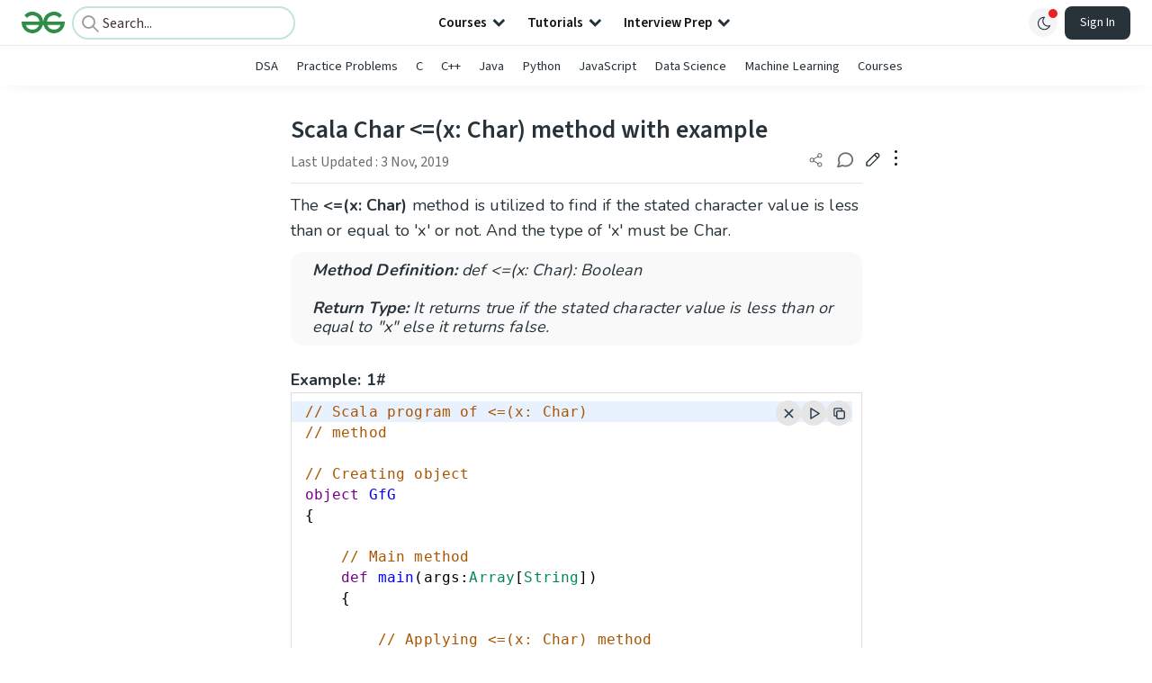

--- FILE ---
content_type: text/html; charset=utf-8
request_url: https://www.google.com/recaptcha/api2/anchor?ar=1&k=6LdMFNUZAAAAAIuRtzg0piOT-qXCbDF-iQiUi9KY&co=aHR0cHM6Ly93d3cuZ2Vla3Nmb3JnZWVrcy5vcmc6NDQz&hl=en&type=image&v=N67nZn4AqZkNcbeMu4prBgzg&theme=light&size=invisible&badge=bottomright&anchor-ms=20000&execute-ms=30000&cb=g5ve8jtoukxo
body_size: 49758
content:
<!DOCTYPE HTML><html dir="ltr" lang="en"><head><meta http-equiv="Content-Type" content="text/html; charset=UTF-8">
<meta http-equiv="X-UA-Compatible" content="IE=edge">
<title>reCAPTCHA</title>
<style type="text/css">
/* cyrillic-ext */
@font-face {
  font-family: 'Roboto';
  font-style: normal;
  font-weight: 400;
  font-stretch: 100%;
  src: url(//fonts.gstatic.com/s/roboto/v48/KFO7CnqEu92Fr1ME7kSn66aGLdTylUAMa3GUBHMdazTgWw.woff2) format('woff2');
  unicode-range: U+0460-052F, U+1C80-1C8A, U+20B4, U+2DE0-2DFF, U+A640-A69F, U+FE2E-FE2F;
}
/* cyrillic */
@font-face {
  font-family: 'Roboto';
  font-style: normal;
  font-weight: 400;
  font-stretch: 100%;
  src: url(//fonts.gstatic.com/s/roboto/v48/KFO7CnqEu92Fr1ME7kSn66aGLdTylUAMa3iUBHMdazTgWw.woff2) format('woff2');
  unicode-range: U+0301, U+0400-045F, U+0490-0491, U+04B0-04B1, U+2116;
}
/* greek-ext */
@font-face {
  font-family: 'Roboto';
  font-style: normal;
  font-weight: 400;
  font-stretch: 100%;
  src: url(//fonts.gstatic.com/s/roboto/v48/KFO7CnqEu92Fr1ME7kSn66aGLdTylUAMa3CUBHMdazTgWw.woff2) format('woff2');
  unicode-range: U+1F00-1FFF;
}
/* greek */
@font-face {
  font-family: 'Roboto';
  font-style: normal;
  font-weight: 400;
  font-stretch: 100%;
  src: url(//fonts.gstatic.com/s/roboto/v48/KFO7CnqEu92Fr1ME7kSn66aGLdTylUAMa3-UBHMdazTgWw.woff2) format('woff2');
  unicode-range: U+0370-0377, U+037A-037F, U+0384-038A, U+038C, U+038E-03A1, U+03A3-03FF;
}
/* math */
@font-face {
  font-family: 'Roboto';
  font-style: normal;
  font-weight: 400;
  font-stretch: 100%;
  src: url(//fonts.gstatic.com/s/roboto/v48/KFO7CnqEu92Fr1ME7kSn66aGLdTylUAMawCUBHMdazTgWw.woff2) format('woff2');
  unicode-range: U+0302-0303, U+0305, U+0307-0308, U+0310, U+0312, U+0315, U+031A, U+0326-0327, U+032C, U+032F-0330, U+0332-0333, U+0338, U+033A, U+0346, U+034D, U+0391-03A1, U+03A3-03A9, U+03B1-03C9, U+03D1, U+03D5-03D6, U+03F0-03F1, U+03F4-03F5, U+2016-2017, U+2034-2038, U+203C, U+2040, U+2043, U+2047, U+2050, U+2057, U+205F, U+2070-2071, U+2074-208E, U+2090-209C, U+20D0-20DC, U+20E1, U+20E5-20EF, U+2100-2112, U+2114-2115, U+2117-2121, U+2123-214F, U+2190, U+2192, U+2194-21AE, U+21B0-21E5, U+21F1-21F2, U+21F4-2211, U+2213-2214, U+2216-22FF, U+2308-230B, U+2310, U+2319, U+231C-2321, U+2336-237A, U+237C, U+2395, U+239B-23B7, U+23D0, U+23DC-23E1, U+2474-2475, U+25AF, U+25B3, U+25B7, U+25BD, U+25C1, U+25CA, U+25CC, U+25FB, U+266D-266F, U+27C0-27FF, U+2900-2AFF, U+2B0E-2B11, U+2B30-2B4C, U+2BFE, U+3030, U+FF5B, U+FF5D, U+1D400-1D7FF, U+1EE00-1EEFF;
}
/* symbols */
@font-face {
  font-family: 'Roboto';
  font-style: normal;
  font-weight: 400;
  font-stretch: 100%;
  src: url(//fonts.gstatic.com/s/roboto/v48/KFO7CnqEu92Fr1ME7kSn66aGLdTylUAMaxKUBHMdazTgWw.woff2) format('woff2');
  unicode-range: U+0001-000C, U+000E-001F, U+007F-009F, U+20DD-20E0, U+20E2-20E4, U+2150-218F, U+2190, U+2192, U+2194-2199, U+21AF, U+21E6-21F0, U+21F3, U+2218-2219, U+2299, U+22C4-22C6, U+2300-243F, U+2440-244A, U+2460-24FF, U+25A0-27BF, U+2800-28FF, U+2921-2922, U+2981, U+29BF, U+29EB, U+2B00-2BFF, U+4DC0-4DFF, U+FFF9-FFFB, U+10140-1018E, U+10190-1019C, U+101A0, U+101D0-101FD, U+102E0-102FB, U+10E60-10E7E, U+1D2C0-1D2D3, U+1D2E0-1D37F, U+1F000-1F0FF, U+1F100-1F1AD, U+1F1E6-1F1FF, U+1F30D-1F30F, U+1F315, U+1F31C, U+1F31E, U+1F320-1F32C, U+1F336, U+1F378, U+1F37D, U+1F382, U+1F393-1F39F, U+1F3A7-1F3A8, U+1F3AC-1F3AF, U+1F3C2, U+1F3C4-1F3C6, U+1F3CA-1F3CE, U+1F3D4-1F3E0, U+1F3ED, U+1F3F1-1F3F3, U+1F3F5-1F3F7, U+1F408, U+1F415, U+1F41F, U+1F426, U+1F43F, U+1F441-1F442, U+1F444, U+1F446-1F449, U+1F44C-1F44E, U+1F453, U+1F46A, U+1F47D, U+1F4A3, U+1F4B0, U+1F4B3, U+1F4B9, U+1F4BB, U+1F4BF, U+1F4C8-1F4CB, U+1F4D6, U+1F4DA, U+1F4DF, U+1F4E3-1F4E6, U+1F4EA-1F4ED, U+1F4F7, U+1F4F9-1F4FB, U+1F4FD-1F4FE, U+1F503, U+1F507-1F50B, U+1F50D, U+1F512-1F513, U+1F53E-1F54A, U+1F54F-1F5FA, U+1F610, U+1F650-1F67F, U+1F687, U+1F68D, U+1F691, U+1F694, U+1F698, U+1F6AD, U+1F6B2, U+1F6B9-1F6BA, U+1F6BC, U+1F6C6-1F6CF, U+1F6D3-1F6D7, U+1F6E0-1F6EA, U+1F6F0-1F6F3, U+1F6F7-1F6FC, U+1F700-1F7FF, U+1F800-1F80B, U+1F810-1F847, U+1F850-1F859, U+1F860-1F887, U+1F890-1F8AD, U+1F8B0-1F8BB, U+1F8C0-1F8C1, U+1F900-1F90B, U+1F93B, U+1F946, U+1F984, U+1F996, U+1F9E9, U+1FA00-1FA6F, U+1FA70-1FA7C, U+1FA80-1FA89, U+1FA8F-1FAC6, U+1FACE-1FADC, U+1FADF-1FAE9, U+1FAF0-1FAF8, U+1FB00-1FBFF;
}
/* vietnamese */
@font-face {
  font-family: 'Roboto';
  font-style: normal;
  font-weight: 400;
  font-stretch: 100%;
  src: url(//fonts.gstatic.com/s/roboto/v48/KFO7CnqEu92Fr1ME7kSn66aGLdTylUAMa3OUBHMdazTgWw.woff2) format('woff2');
  unicode-range: U+0102-0103, U+0110-0111, U+0128-0129, U+0168-0169, U+01A0-01A1, U+01AF-01B0, U+0300-0301, U+0303-0304, U+0308-0309, U+0323, U+0329, U+1EA0-1EF9, U+20AB;
}
/* latin-ext */
@font-face {
  font-family: 'Roboto';
  font-style: normal;
  font-weight: 400;
  font-stretch: 100%;
  src: url(//fonts.gstatic.com/s/roboto/v48/KFO7CnqEu92Fr1ME7kSn66aGLdTylUAMa3KUBHMdazTgWw.woff2) format('woff2');
  unicode-range: U+0100-02BA, U+02BD-02C5, U+02C7-02CC, U+02CE-02D7, U+02DD-02FF, U+0304, U+0308, U+0329, U+1D00-1DBF, U+1E00-1E9F, U+1EF2-1EFF, U+2020, U+20A0-20AB, U+20AD-20C0, U+2113, U+2C60-2C7F, U+A720-A7FF;
}
/* latin */
@font-face {
  font-family: 'Roboto';
  font-style: normal;
  font-weight: 400;
  font-stretch: 100%;
  src: url(//fonts.gstatic.com/s/roboto/v48/KFO7CnqEu92Fr1ME7kSn66aGLdTylUAMa3yUBHMdazQ.woff2) format('woff2');
  unicode-range: U+0000-00FF, U+0131, U+0152-0153, U+02BB-02BC, U+02C6, U+02DA, U+02DC, U+0304, U+0308, U+0329, U+2000-206F, U+20AC, U+2122, U+2191, U+2193, U+2212, U+2215, U+FEFF, U+FFFD;
}
/* cyrillic-ext */
@font-face {
  font-family: 'Roboto';
  font-style: normal;
  font-weight: 500;
  font-stretch: 100%;
  src: url(//fonts.gstatic.com/s/roboto/v48/KFO7CnqEu92Fr1ME7kSn66aGLdTylUAMa3GUBHMdazTgWw.woff2) format('woff2');
  unicode-range: U+0460-052F, U+1C80-1C8A, U+20B4, U+2DE0-2DFF, U+A640-A69F, U+FE2E-FE2F;
}
/* cyrillic */
@font-face {
  font-family: 'Roboto';
  font-style: normal;
  font-weight: 500;
  font-stretch: 100%;
  src: url(//fonts.gstatic.com/s/roboto/v48/KFO7CnqEu92Fr1ME7kSn66aGLdTylUAMa3iUBHMdazTgWw.woff2) format('woff2');
  unicode-range: U+0301, U+0400-045F, U+0490-0491, U+04B0-04B1, U+2116;
}
/* greek-ext */
@font-face {
  font-family: 'Roboto';
  font-style: normal;
  font-weight: 500;
  font-stretch: 100%;
  src: url(//fonts.gstatic.com/s/roboto/v48/KFO7CnqEu92Fr1ME7kSn66aGLdTylUAMa3CUBHMdazTgWw.woff2) format('woff2');
  unicode-range: U+1F00-1FFF;
}
/* greek */
@font-face {
  font-family: 'Roboto';
  font-style: normal;
  font-weight: 500;
  font-stretch: 100%;
  src: url(//fonts.gstatic.com/s/roboto/v48/KFO7CnqEu92Fr1ME7kSn66aGLdTylUAMa3-UBHMdazTgWw.woff2) format('woff2');
  unicode-range: U+0370-0377, U+037A-037F, U+0384-038A, U+038C, U+038E-03A1, U+03A3-03FF;
}
/* math */
@font-face {
  font-family: 'Roboto';
  font-style: normal;
  font-weight: 500;
  font-stretch: 100%;
  src: url(//fonts.gstatic.com/s/roboto/v48/KFO7CnqEu92Fr1ME7kSn66aGLdTylUAMawCUBHMdazTgWw.woff2) format('woff2');
  unicode-range: U+0302-0303, U+0305, U+0307-0308, U+0310, U+0312, U+0315, U+031A, U+0326-0327, U+032C, U+032F-0330, U+0332-0333, U+0338, U+033A, U+0346, U+034D, U+0391-03A1, U+03A3-03A9, U+03B1-03C9, U+03D1, U+03D5-03D6, U+03F0-03F1, U+03F4-03F5, U+2016-2017, U+2034-2038, U+203C, U+2040, U+2043, U+2047, U+2050, U+2057, U+205F, U+2070-2071, U+2074-208E, U+2090-209C, U+20D0-20DC, U+20E1, U+20E5-20EF, U+2100-2112, U+2114-2115, U+2117-2121, U+2123-214F, U+2190, U+2192, U+2194-21AE, U+21B0-21E5, U+21F1-21F2, U+21F4-2211, U+2213-2214, U+2216-22FF, U+2308-230B, U+2310, U+2319, U+231C-2321, U+2336-237A, U+237C, U+2395, U+239B-23B7, U+23D0, U+23DC-23E1, U+2474-2475, U+25AF, U+25B3, U+25B7, U+25BD, U+25C1, U+25CA, U+25CC, U+25FB, U+266D-266F, U+27C0-27FF, U+2900-2AFF, U+2B0E-2B11, U+2B30-2B4C, U+2BFE, U+3030, U+FF5B, U+FF5D, U+1D400-1D7FF, U+1EE00-1EEFF;
}
/* symbols */
@font-face {
  font-family: 'Roboto';
  font-style: normal;
  font-weight: 500;
  font-stretch: 100%;
  src: url(//fonts.gstatic.com/s/roboto/v48/KFO7CnqEu92Fr1ME7kSn66aGLdTylUAMaxKUBHMdazTgWw.woff2) format('woff2');
  unicode-range: U+0001-000C, U+000E-001F, U+007F-009F, U+20DD-20E0, U+20E2-20E4, U+2150-218F, U+2190, U+2192, U+2194-2199, U+21AF, U+21E6-21F0, U+21F3, U+2218-2219, U+2299, U+22C4-22C6, U+2300-243F, U+2440-244A, U+2460-24FF, U+25A0-27BF, U+2800-28FF, U+2921-2922, U+2981, U+29BF, U+29EB, U+2B00-2BFF, U+4DC0-4DFF, U+FFF9-FFFB, U+10140-1018E, U+10190-1019C, U+101A0, U+101D0-101FD, U+102E0-102FB, U+10E60-10E7E, U+1D2C0-1D2D3, U+1D2E0-1D37F, U+1F000-1F0FF, U+1F100-1F1AD, U+1F1E6-1F1FF, U+1F30D-1F30F, U+1F315, U+1F31C, U+1F31E, U+1F320-1F32C, U+1F336, U+1F378, U+1F37D, U+1F382, U+1F393-1F39F, U+1F3A7-1F3A8, U+1F3AC-1F3AF, U+1F3C2, U+1F3C4-1F3C6, U+1F3CA-1F3CE, U+1F3D4-1F3E0, U+1F3ED, U+1F3F1-1F3F3, U+1F3F5-1F3F7, U+1F408, U+1F415, U+1F41F, U+1F426, U+1F43F, U+1F441-1F442, U+1F444, U+1F446-1F449, U+1F44C-1F44E, U+1F453, U+1F46A, U+1F47D, U+1F4A3, U+1F4B0, U+1F4B3, U+1F4B9, U+1F4BB, U+1F4BF, U+1F4C8-1F4CB, U+1F4D6, U+1F4DA, U+1F4DF, U+1F4E3-1F4E6, U+1F4EA-1F4ED, U+1F4F7, U+1F4F9-1F4FB, U+1F4FD-1F4FE, U+1F503, U+1F507-1F50B, U+1F50D, U+1F512-1F513, U+1F53E-1F54A, U+1F54F-1F5FA, U+1F610, U+1F650-1F67F, U+1F687, U+1F68D, U+1F691, U+1F694, U+1F698, U+1F6AD, U+1F6B2, U+1F6B9-1F6BA, U+1F6BC, U+1F6C6-1F6CF, U+1F6D3-1F6D7, U+1F6E0-1F6EA, U+1F6F0-1F6F3, U+1F6F7-1F6FC, U+1F700-1F7FF, U+1F800-1F80B, U+1F810-1F847, U+1F850-1F859, U+1F860-1F887, U+1F890-1F8AD, U+1F8B0-1F8BB, U+1F8C0-1F8C1, U+1F900-1F90B, U+1F93B, U+1F946, U+1F984, U+1F996, U+1F9E9, U+1FA00-1FA6F, U+1FA70-1FA7C, U+1FA80-1FA89, U+1FA8F-1FAC6, U+1FACE-1FADC, U+1FADF-1FAE9, U+1FAF0-1FAF8, U+1FB00-1FBFF;
}
/* vietnamese */
@font-face {
  font-family: 'Roboto';
  font-style: normal;
  font-weight: 500;
  font-stretch: 100%;
  src: url(//fonts.gstatic.com/s/roboto/v48/KFO7CnqEu92Fr1ME7kSn66aGLdTylUAMa3OUBHMdazTgWw.woff2) format('woff2');
  unicode-range: U+0102-0103, U+0110-0111, U+0128-0129, U+0168-0169, U+01A0-01A1, U+01AF-01B0, U+0300-0301, U+0303-0304, U+0308-0309, U+0323, U+0329, U+1EA0-1EF9, U+20AB;
}
/* latin-ext */
@font-face {
  font-family: 'Roboto';
  font-style: normal;
  font-weight: 500;
  font-stretch: 100%;
  src: url(//fonts.gstatic.com/s/roboto/v48/KFO7CnqEu92Fr1ME7kSn66aGLdTylUAMa3KUBHMdazTgWw.woff2) format('woff2');
  unicode-range: U+0100-02BA, U+02BD-02C5, U+02C7-02CC, U+02CE-02D7, U+02DD-02FF, U+0304, U+0308, U+0329, U+1D00-1DBF, U+1E00-1E9F, U+1EF2-1EFF, U+2020, U+20A0-20AB, U+20AD-20C0, U+2113, U+2C60-2C7F, U+A720-A7FF;
}
/* latin */
@font-face {
  font-family: 'Roboto';
  font-style: normal;
  font-weight: 500;
  font-stretch: 100%;
  src: url(//fonts.gstatic.com/s/roboto/v48/KFO7CnqEu92Fr1ME7kSn66aGLdTylUAMa3yUBHMdazQ.woff2) format('woff2');
  unicode-range: U+0000-00FF, U+0131, U+0152-0153, U+02BB-02BC, U+02C6, U+02DA, U+02DC, U+0304, U+0308, U+0329, U+2000-206F, U+20AC, U+2122, U+2191, U+2193, U+2212, U+2215, U+FEFF, U+FFFD;
}
/* cyrillic-ext */
@font-face {
  font-family: 'Roboto';
  font-style: normal;
  font-weight: 900;
  font-stretch: 100%;
  src: url(//fonts.gstatic.com/s/roboto/v48/KFO7CnqEu92Fr1ME7kSn66aGLdTylUAMa3GUBHMdazTgWw.woff2) format('woff2');
  unicode-range: U+0460-052F, U+1C80-1C8A, U+20B4, U+2DE0-2DFF, U+A640-A69F, U+FE2E-FE2F;
}
/* cyrillic */
@font-face {
  font-family: 'Roboto';
  font-style: normal;
  font-weight: 900;
  font-stretch: 100%;
  src: url(//fonts.gstatic.com/s/roboto/v48/KFO7CnqEu92Fr1ME7kSn66aGLdTylUAMa3iUBHMdazTgWw.woff2) format('woff2');
  unicode-range: U+0301, U+0400-045F, U+0490-0491, U+04B0-04B1, U+2116;
}
/* greek-ext */
@font-face {
  font-family: 'Roboto';
  font-style: normal;
  font-weight: 900;
  font-stretch: 100%;
  src: url(//fonts.gstatic.com/s/roboto/v48/KFO7CnqEu92Fr1ME7kSn66aGLdTylUAMa3CUBHMdazTgWw.woff2) format('woff2');
  unicode-range: U+1F00-1FFF;
}
/* greek */
@font-face {
  font-family: 'Roboto';
  font-style: normal;
  font-weight: 900;
  font-stretch: 100%;
  src: url(//fonts.gstatic.com/s/roboto/v48/KFO7CnqEu92Fr1ME7kSn66aGLdTylUAMa3-UBHMdazTgWw.woff2) format('woff2');
  unicode-range: U+0370-0377, U+037A-037F, U+0384-038A, U+038C, U+038E-03A1, U+03A3-03FF;
}
/* math */
@font-face {
  font-family: 'Roboto';
  font-style: normal;
  font-weight: 900;
  font-stretch: 100%;
  src: url(//fonts.gstatic.com/s/roboto/v48/KFO7CnqEu92Fr1ME7kSn66aGLdTylUAMawCUBHMdazTgWw.woff2) format('woff2');
  unicode-range: U+0302-0303, U+0305, U+0307-0308, U+0310, U+0312, U+0315, U+031A, U+0326-0327, U+032C, U+032F-0330, U+0332-0333, U+0338, U+033A, U+0346, U+034D, U+0391-03A1, U+03A3-03A9, U+03B1-03C9, U+03D1, U+03D5-03D6, U+03F0-03F1, U+03F4-03F5, U+2016-2017, U+2034-2038, U+203C, U+2040, U+2043, U+2047, U+2050, U+2057, U+205F, U+2070-2071, U+2074-208E, U+2090-209C, U+20D0-20DC, U+20E1, U+20E5-20EF, U+2100-2112, U+2114-2115, U+2117-2121, U+2123-214F, U+2190, U+2192, U+2194-21AE, U+21B0-21E5, U+21F1-21F2, U+21F4-2211, U+2213-2214, U+2216-22FF, U+2308-230B, U+2310, U+2319, U+231C-2321, U+2336-237A, U+237C, U+2395, U+239B-23B7, U+23D0, U+23DC-23E1, U+2474-2475, U+25AF, U+25B3, U+25B7, U+25BD, U+25C1, U+25CA, U+25CC, U+25FB, U+266D-266F, U+27C0-27FF, U+2900-2AFF, U+2B0E-2B11, U+2B30-2B4C, U+2BFE, U+3030, U+FF5B, U+FF5D, U+1D400-1D7FF, U+1EE00-1EEFF;
}
/* symbols */
@font-face {
  font-family: 'Roboto';
  font-style: normal;
  font-weight: 900;
  font-stretch: 100%;
  src: url(//fonts.gstatic.com/s/roboto/v48/KFO7CnqEu92Fr1ME7kSn66aGLdTylUAMaxKUBHMdazTgWw.woff2) format('woff2');
  unicode-range: U+0001-000C, U+000E-001F, U+007F-009F, U+20DD-20E0, U+20E2-20E4, U+2150-218F, U+2190, U+2192, U+2194-2199, U+21AF, U+21E6-21F0, U+21F3, U+2218-2219, U+2299, U+22C4-22C6, U+2300-243F, U+2440-244A, U+2460-24FF, U+25A0-27BF, U+2800-28FF, U+2921-2922, U+2981, U+29BF, U+29EB, U+2B00-2BFF, U+4DC0-4DFF, U+FFF9-FFFB, U+10140-1018E, U+10190-1019C, U+101A0, U+101D0-101FD, U+102E0-102FB, U+10E60-10E7E, U+1D2C0-1D2D3, U+1D2E0-1D37F, U+1F000-1F0FF, U+1F100-1F1AD, U+1F1E6-1F1FF, U+1F30D-1F30F, U+1F315, U+1F31C, U+1F31E, U+1F320-1F32C, U+1F336, U+1F378, U+1F37D, U+1F382, U+1F393-1F39F, U+1F3A7-1F3A8, U+1F3AC-1F3AF, U+1F3C2, U+1F3C4-1F3C6, U+1F3CA-1F3CE, U+1F3D4-1F3E0, U+1F3ED, U+1F3F1-1F3F3, U+1F3F5-1F3F7, U+1F408, U+1F415, U+1F41F, U+1F426, U+1F43F, U+1F441-1F442, U+1F444, U+1F446-1F449, U+1F44C-1F44E, U+1F453, U+1F46A, U+1F47D, U+1F4A3, U+1F4B0, U+1F4B3, U+1F4B9, U+1F4BB, U+1F4BF, U+1F4C8-1F4CB, U+1F4D6, U+1F4DA, U+1F4DF, U+1F4E3-1F4E6, U+1F4EA-1F4ED, U+1F4F7, U+1F4F9-1F4FB, U+1F4FD-1F4FE, U+1F503, U+1F507-1F50B, U+1F50D, U+1F512-1F513, U+1F53E-1F54A, U+1F54F-1F5FA, U+1F610, U+1F650-1F67F, U+1F687, U+1F68D, U+1F691, U+1F694, U+1F698, U+1F6AD, U+1F6B2, U+1F6B9-1F6BA, U+1F6BC, U+1F6C6-1F6CF, U+1F6D3-1F6D7, U+1F6E0-1F6EA, U+1F6F0-1F6F3, U+1F6F7-1F6FC, U+1F700-1F7FF, U+1F800-1F80B, U+1F810-1F847, U+1F850-1F859, U+1F860-1F887, U+1F890-1F8AD, U+1F8B0-1F8BB, U+1F8C0-1F8C1, U+1F900-1F90B, U+1F93B, U+1F946, U+1F984, U+1F996, U+1F9E9, U+1FA00-1FA6F, U+1FA70-1FA7C, U+1FA80-1FA89, U+1FA8F-1FAC6, U+1FACE-1FADC, U+1FADF-1FAE9, U+1FAF0-1FAF8, U+1FB00-1FBFF;
}
/* vietnamese */
@font-face {
  font-family: 'Roboto';
  font-style: normal;
  font-weight: 900;
  font-stretch: 100%;
  src: url(//fonts.gstatic.com/s/roboto/v48/KFO7CnqEu92Fr1ME7kSn66aGLdTylUAMa3OUBHMdazTgWw.woff2) format('woff2');
  unicode-range: U+0102-0103, U+0110-0111, U+0128-0129, U+0168-0169, U+01A0-01A1, U+01AF-01B0, U+0300-0301, U+0303-0304, U+0308-0309, U+0323, U+0329, U+1EA0-1EF9, U+20AB;
}
/* latin-ext */
@font-face {
  font-family: 'Roboto';
  font-style: normal;
  font-weight: 900;
  font-stretch: 100%;
  src: url(//fonts.gstatic.com/s/roboto/v48/KFO7CnqEu92Fr1ME7kSn66aGLdTylUAMa3KUBHMdazTgWw.woff2) format('woff2');
  unicode-range: U+0100-02BA, U+02BD-02C5, U+02C7-02CC, U+02CE-02D7, U+02DD-02FF, U+0304, U+0308, U+0329, U+1D00-1DBF, U+1E00-1E9F, U+1EF2-1EFF, U+2020, U+20A0-20AB, U+20AD-20C0, U+2113, U+2C60-2C7F, U+A720-A7FF;
}
/* latin */
@font-face {
  font-family: 'Roboto';
  font-style: normal;
  font-weight: 900;
  font-stretch: 100%;
  src: url(//fonts.gstatic.com/s/roboto/v48/KFO7CnqEu92Fr1ME7kSn66aGLdTylUAMa3yUBHMdazQ.woff2) format('woff2');
  unicode-range: U+0000-00FF, U+0131, U+0152-0153, U+02BB-02BC, U+02C6, U+02DA, U+02DC, U+0304, U+0308, U+0329, U+2000-206F, U+20AC, U+2122, U+2191, U+2193, U+2212, U+2215, U+FEFF, U+FFFD;
}

</style>
<link rel="stylesheet" type="text/css" href="https://www.gstatic.com/recaptcha/releases/N67nZn4AqZkNcbeMu4prBgzg/styles__ltr.css">
<script nonce="DG2y5KpZvnlh4lW9LHScng" type="text/javascript">window['__recaptcha_api'] = 'https://www.google.com/recaptcha/api2/';</script>
<script type="text/javascript" src="https://www.gstatic.com/recaptcha/releases/N67nZn4AqZkNcbeMu4prBgzg/recaptcha__en.js" nonce="DG2y5KpZvnlh4lW9LHScng">
      
    </script></head>
<body><div id="rc-anchor-alert" class="rc-anchor-alert"></div>
<input type="hidden" id="recaptcha-token" value="[base64]">
<script type="text/javascript" nonce="DG2y5KpZvnlh4lW9LHScng">
      recaptcha.anchor.Main.init("[\x22ainput\x22,[\x22bgdata\x22,\x22\x22,\[base64]/[base64]/[base64]/ZyhXLGgpOnEoW04sMjEsbF0sVywwKSxoKSxmYWxzZSxmYWxzZSl9Y2F0Y2goayl7RygzNTgsVyk/[base64]/[base64]/[base64]/[base64]/[base64]/[base64]/[base64]/bmV3IEJbT10oRFswXSk6dz09Mj9uZXcgQltPXShEWzBdLERbMV0pOnc9PTM/bmV3IEJbT10oRFswXSxEWzFdLERbMl0pOnc9PTQ/[base64]/[base64]/[base64]/[base64]/[base64]\\u003d\x22,\[base64]\x22,\x22w7orw6EhesKUw406NGzDrCNFwrAHw7rCvsOYJRsPQsOVHy3Dn2zCnSdeFTs5wrRnworCtDzDvCDDmnBtwofCvWPDg2Jjwr8VwpPCqznDjMK0w4opFEYoIcKCw5/CncOiw7bDhsOowp/Cpm8uXsO6w6pdw6fDscK6JUtiwq3Dq149a8KUw6zCp8OIAsOVwrA9DMOpEsKnZWlDw4Q+KMOsw5TDizPCusOAejoTYB8hw6/Ckxp9wrLDvyBsQ8K0wo5uVsOFw4nDiEnDm8OuwqvDqlxtAjbDp8KwJUHDhWRjOTfDv8OCwpPDj8ORwq3CuD3CkcKaNhHCg8KRwooaw5HDgn5nw48AAcKrdcKHwqzDrsKvQl1rw4TDiRYcexZibcKkw75TY8Olwq3CmVrDiwVsecOxGAfCscO9wpTDtsK/wp3DnVtUXzwyTQBDBsK2w4tzXHDDmsK0HcKJajrCkx7CjhDCl8Oww4vCjjfDu8Klwq3CsMOuNMOZI8OkBk/Ct24DbcKmw4DDt8KWwoHDiMK0w69twq1Nw7TDlcKxecK+wo/Ck2vCtMKYd3bDjcOkwrIgKB7CrMKpFsOrD8Khw63Cv8KvRj/Cv17Ci8K7w4krwrNpw4t0Wm87LBNiwoTCnBLDnhtqcSRQw4QPVRAtJcOjJ3Nvw5I0Hhg8wrYhTcKPbsKKWCvDlm/DqMKdw73DuWXChcOzMx8CA2nCscKDw67DosKVQ8OXL8Ouw67Ct0vDgMKaHEXCl8KyH8O9wq/DjMONTDLCijXDs1nDtsOCUcOPeMOPVcOPwqM1G8OWwovCncO/[base64]/[base64]/[base64]/CqcOWw68awqwmCBV3NlF5w6LDq3nDuATDlCzClcKMPCJ/fkt6wq0Pwod/fsKnw7BfTnTCv8KPw5PDsMKhSsOBZ8K8w4TCvcKBwrbDjhzCuMOXw7/DusKXGVkuwrrCiMOYwonDpwd1w5zDjMKdw7DCoBogw6YCPsKVehTCmsKVw6c+S8K4K3PDo3IlIE8sR8Kiw5RuBiHDpzHClQx/PXs4aQ3DrMKqwo3CiUfCvhF9QClHwo4aCGwxwqXCtsKOwqRowqtMw5XDkcKSwpMKw64wwoLDiz7CmjDCsMK2wrHDry/Cqz/DtsOjwrYFwrpqwqxzHcOMwrbDgAkzSsKrwp8ZL8OXDsOdWsKRbCNaGcKSJ8OdQlI8E19zw6B5w63DgFw+asK/PxxUwqRODgfCrifCs8Kpwr48w67Dr8KcwoHDgCHDhHoYwpMlQ8Odw5kLw5/DosODG8Ktw5nCvBomw6kNKMKiw4olQFRMw6LDuMKlG8OEwp40cCfChcOCRsKyw5rCiMK7w6hZKsOtwrDCssKAZMK6GCDDhcOpw63ChiHDkQjCkMKwwqDCtMOdQsOGwrXCqcOnbT/CkELDsW/DocOZwplmwrXCiS4Fw7xzw6kOM8Kmw4/CslLDm8OWDcKaOWF6KMK6RinCosKXAwhYKcKYccKcw4xIworCqBV+OcOSwpAxLAnDhsKgw7nDtMKAw6cjw67ClBowRsKUw5EqUxvDscOAYsKTwqTDrsOJeMOWc8K/wrVIQU4ZwpXDii4wU8OFwo7CtyVKRMKjw6puwpEBGDoXwrBpDyIwwrtnwqQgSzpPwqjDucOuwrEJwqJ3ICTDpMKZEAnDlMKTIMOuw4PCgxAJAMKTwo9mwqksw6ZSw4wtCkfDuybDq8KeAMO+w647WsKIwoLCo8O2wr4PwqAkcxI/[base64]/CgMKQOE7CmBLDpTnCqgdqIMKfHgjDkz5gw6Vow6lAwqfDg0wowqhowoDDlcKLw6plwo3Dh8KmOA9cH8KeacO1EMKmwovCv3/CnRDCswo/wpfCgGDDtkwJTMKlw7LCl8O0w6bDicOzw73DsMOndcKBwrPClHfDrzfDqcO3QsK0LsKVKBc2w5nDi2nDqMOlF8OidcK3FgMQaMO/[base64]/CocOaSSpjS1HDt8OJT1LCinHCnsK1cMKHQ3UjwqhsdMK6wofCpjdsAcO5KsKhKhfCrMO8wpNXw5rDgHrCucOawocZbj4IwpDDm8OrwpEyw6YyB8KKeyNUw53DssKceBzDgBLChihhYcO1w51yHcOqc2xXw7TCnyVscsKlX8O/wpPDhcOuOcOpwqvCgGrCj8ObFkMtXjQDcEDDnj/DqcKjWsKzPsOtHkDDoD8YNwwrAMOiw7Qsw4LDowkWDltmEMOtwplAQzhxQTdCw5xXwopzEXpAUcKvw4RMwrgfQGN7M1ZHNUTCsMOXKVoOwr/CtsKZKMKcKH/Djx7CjTEcTTHDmsKpdMKoeMOgwo3DkhnDijg4w7fDlC7CosK3wohnX8Omw7MRw7ovwp/[base64]/[base64]/CicOvw4tYwrjCiAV3w4lDwpYFw6hBw5XDgMOqesOmwqFwwrt7H8KSJ8OlTyfCqXfDgsO8UMK+bcKXwrtPw69zN8Oqw713wrp8wo8GOMKCwqzDpMOGHQgLwqAYwrLDmMO6FsO9w4TCucKBwrJtwqfDvMKYw6/CtcOxFS0/wqVqw4Q9CAhKw61MIsOYN8OFwplPwohEwrPDr8K/[base64]/[base64]/ClcKkwqESw7HCvknDjXlCw5VBUgHDjMKmIMOzw6/DhSgIeyt6Z8OkecK3cE/CssODG8KIw4lABcK7wrt5X8KlwpgicU/Dm8OYw5vDs8Ovw6IoTDtKw4PDrE00cVLDpT8CwrcvwqTDvFhRwoEMBQt0w70KwpTDqMKYw7/DmilOwrIqGcKow5U2A8K2wqbCisOxRcKmw750c0Iaw7TCp8OMdQrDosKjw4BJwrjDql0Jw7AVbsKtwpzCjcKrOMK4QB/CgBdHb0jCgMKLFH3Dm2DCucKjw6XDj8OMw6UdYjrCgXPCkEMew7AidsOaEMKqDR3DlMKewq1ZwqNEcRbCnQ/DuMO/ExM0Ql4rdA7Cv8KvwpZ6wonDqsOXwpI2PCcwOno4YsOhUsOkwp5Ef8Klwr81wpVKw7vDjAvDugvCl8KmbEsZw63CsgJ9w5jDusK9w5wLw5VeCsKEwr8vLsK+w5kbw4nCjMOQbsKow6fDpsOSfMKDBsKIVcOJE3TDqRLDp2dXw7/[base64]/CgcKYQCzDlVlRLUnDvUrDhsOeDxJZanTDmmsvwq4mwobCrMO7wrvDgUDDosKeMsOZw7vCsBQnw6/Cp3TDpnwVU1bDt1Zvwqk9GcO3w7tyw5t/wrY4wosTw5hzPcKEw48/w5LDmxszEijClMK7aMOSLcKFw6A8O8O7TQTCjXdrwr/CvB/Dk2A+wowPw6dWBD9tUDLCmTLCnMOdP8ODXDrDu8Kzw6NWLB59w5bCocKJcxjDqRxWw7jDvcKEwo3CgMKbF8KUYWdjXhR/[base64]/Dp2kPXxrDjGMfw5vDjkbCsiBywropMcOnwqfDg8ODw4jCk8KIC3jCnCkxw7vDuMOEK8Oww4RJw7XDh2DDui/DmFvCsVFfD8O3SBzDjBtuw5fDm1M/wrBAw48bGX7Ds8OIJsK2VcKjdsOZYcKIacOscy1TPsOadMOpQWllw5rCowfCqFnChw/[base64]/Cs8K0dcKWRQ3CqjjDtcOfQ8KNwrBmwp3DisOYw6nDrjEHPmrDg2Y2wqvDqcKRb8Kgw5XDjCzCocOEwprDt8K9K2rCqcOMBkNsw78PKkTDpsOHw73Do8O6HX1Fwr94w6nDpwJJw6U7KU/CpQk6w6TCgV7CgT3CqsKNHTfDicOQwo7DqMKzw5QZeig2w48ELsOwdMO/Nk7Co8KdwozCqMO5YsOxw6t6X8OiwobDuMK/w7REVsKTW8K4eyPCicOxwo8hwo9OwqXDgn7CscObw7HCi1XDuMKhwqPDg8KDbcO3VAl/w7nCrE0gXsKLw4zDkcKbw4jDscKPecO/wobDuMKFBMOgwpDDicKcwrjDsGwQWE8nw57DoQbCgkNzw7A/cWsFwpMeNcOVwqIZw5LDuMKUHcKOI1R+OVXCq8OYDgF7XsO3wqAwCsKNw5vDi3ZmLsK0E8OAw6DDoBbDvcOgw7FgHMOOw5HDuBBRwrXCuMOxwpluJSJKUsO6dSbCvn8Nwp4ew4rCji/[base64]/DnXs1w5zCmMOtwpNawpXCrcOUwonDoTnDulI4fU/CjDcjKsONfMOCw6RSccKzUsKpM2YhwrfCgMO/ZzfCpcKkwrplf3fDpcOiw65ZwpYxDcKOHsOWMi/CiE9IKMKAwq/DpCtnXMOJNsO7w6IfRcOjwrQEFC0XwqULQ3/DqMKEw7J5STDCh29ALDnDnRAgUcKBwp3Cn1EZw4nDs8Kew7ojCcKXw6rDlcOHPcOJw5LDgxXDkEkjXsOWwpsfw4VBFsKIwooNTMKRw6HCllkIBXLDhAoIRVVdw6XDpV3CtcK1w6bDlU9PIcKjVRjCgHrDvyTDrjfDqC7Ds8KCwqjCgy5fw5ZIE8KZwpDDvV7CucO/L8Oaw5jCvXkkUk3CkMODwqXDglo6O1HDqsKXVMK/w6wowqnDqsKyRg/CiWfDpzzCpcKrwpnCpVx0YMOzMsO0IsKUwoBJw4HCoB7Du8OGw44lAsKfXsKNdsKxYcK/w6ZHw4x0wqAqV8OJwovDsMKswot+wqnDi8O7w4B3wrE5wr0Bw6bDnUBEw6oFw73CqsK7wojCvCrDtGPDvAjDvzfCr8OvwpfDvMOQwo1TIjIaDExpR3fChAXCvMO7w6PDr8OYfMKtw7J0JDrCkGs3SiDDoFdGUcKkLMKvJzTCmXvDtSjCsV/DrSLCjcKNIlN3wqjDjsOyHGHCscKuTsOTwpQjwqXDlcOOwrHCksOzw4TDicOWRsKVSyDDicOESykWwr3DmTnCiMK/E8KVwqpGw5DCksOIw6EHw7HCiG4nJ8OHw4NOFl4gSnoQVVA1WcOSw7FYex7Du0rCswomH2vCssOEw6txRndqwoYnRUR1Milmw4Z/w4oqw5IDwrHChSfCl3zCjyXDuA7DnBc/ISMwJGPCoAohFMOIwr/Dg1rCqcKdRsOrAcOXw7jDgcKhCMOPw7tIw4PCrRnDosK2IBwQByw9wpUJHR8yw74fwpwjJ8OYGMOnwo8kC0/CiRfCr2nCuMOcw6tXexVcwq3Dq8KDB8OZJMKWw5DDhsKaTFNvDC3CmVTCjsK6BMOuQcKwBmDCt8K+VsOTa8KeBcOLw43DjwPDj0EULMOswrPCiRXDhj8UwrXDjMObw7TCu8K+LEnCgcKiwqAnw4XCpMOfw4DCqULDkMKYw63DuRzCr8KVw7/DllrDv8KdRzvCkcKSwqjDinXDgwPDsBoDw6p6DMO+XMO0w63CrB3CkMOBw5t9b8KawpzCnMK8TWw1wqfDmF3CkMKzwqpRwpsCbsK9FcO/BsO/Ongowo5KV8KrwoHDlDPCmhh2wo3CtsKcNsOvw5IbRsKycyMIwqJQwr82f8KjBMKyfsKbV0VUwqzClMODFHUUbnNVDWNeSHPDiX9dPcOcScOGw7fDq8OHRzQyAcOGFXN9fsKRwr/CtXpOw5QKWBTCthRDTGPDrcOsw6vDmsKmOybCilZ2HRzDmWDDicOdZmPCuEo6woHCtcK5w4zDphzDtlFww7jCpsO/woEow7/CgsKgdMOEFcKxw7LCn8OeShMwD2LCmsOTJ8KwwrsDJ8KOB0zDu8KiHMKJBy3DoGvCtcOnw7jCpU7CjcKPDsO8w7PClTIOEi7ChCBswrvCq8KbIcOuF8KKWsKaw6TDv0PCpcO1wpXCksKPFENjwpbCg8OAw6/CvCMuAsOMwrLCozF1w6bDuMKLw7/Dm8KwwrPDuMOMT8Odwo/ClDrDmiXDuUcFwoxbw5LDu1sWwprCjMKjw7DDsjJrLmhxOsOyFsKiccKIFMKyRQgQwqgqwolgwq4nIQzDkwEmIMKvFsKcw5VtwozDt8K2Q2HCuFd8w5IZwprCnmxSwoNEwogaKF7Dr1hnBllSw4/ChsOGFMK1bEzDusOFwr1aw4rDgsO2NMKmwqtdw50XPzI/woZMMU3CozXCoSbDiG/DoQbDnE9Xw4zCpiXDvsKBw5PCuj7Cm8O5cQ1Owphuw4MMwo7DmcOpdRFVwroRwqBDfsK+cMObfsOrdEBlXsK3GCnDt8KLU8KmVDFYwqnDrsOaw6nDnsKkM0sCwoESFF/DgGjDqMOJJ8OpwqvDvRvDlMOVw7daw50Ow6ZqwrtLw4jCoixhwocyQz92wrbDj8K4wqzCo8Kcw4TDuMKhw50bQVAiScKAw7YUbnl3Ejx7JF3DlMKqwoU0IsKOw6s7QcKhX2zCsxDDpsKrwr/Dm1sJw7rCtSJdFMKcw7rDiEM4EcOqUkjDnsKYw5vDksK/PcO3esOCwpfCjkfDiyRkEyzDqsKwEMKfwrTCpUrDpMK5w7R2w5nCtk3Dv0zCu8O0U8KFw4g0JcOww7vDpMOsw6ZSwoDDnG7ClCBhQTwvDkQcZcONSlbCpRvDgsOPwo7DusOrw60Nw6/Csw1pwrlDwrvDjMKGXBU+AsKwe8OHH8Ouwr/DkMOgw5jClmHDgwJ7A8OrCcK5TsKWQsOaw6nDoFkXwpvCtmZbwq83w4gEw5jCg8KZwr/DhXPCv0jDn8ONDjHDkQLCscKdcHV4w4c8w7zCpMO4w6xjNj/ChMO9A3xRE2QBB8Otwp9GwqduBD5Zw49ywoLCr8OWw5PDqcKBwoJcd8OYw5JlwrbCu8Otw7hCGsOXTnLCi8OOwpVnd8KEw6LDnsKHe8Kdw6Urw61bwq9+wrjDuMKBw795w7fCi2XDsHclw7PDvVjCthVpDGnCp0/DmMOaw4zChG7Cg8KpwpDCgF7DmMOHdMOCw4jCi8ObZg5Fw5DDu8OLA3/[base64]/[base64]/Ci2DChMOKwqN+Cnplwok/V3/CpwjCgMOTeA0lwqDDsT4YaWEmdn89WTfDsD9/w4QAw7VGD8Kbw5dpV8OaXcKlwpFAw7onWyVVw7/DiGpLw6dSL8Osw7U8wqfDnXDCmxFAfMO8w7JMwrILfMKywr7DmQ7DqQzCicKmwr/DsWRhejZkwovCuAMRw63Ck0rDmUXCtBA6woRzJsK/wpoawrViw5ACBsKpw7HCksK8w6xgcB3DmsKpHnAZRcKVCsOAMlnCtcO7E8KBGAtZVMK4fE7DhsOww6fDm8OPDCbDi8O0w4jDmMKCEgx/wo/Ch0/CvUIdw5g/KsKCw5kawrcvcsKTwrfCmCTDiyoSwpjCsMKTNHHDu8ONw7pzecKTEmTDgUPDqMOww7jDqTfCnMKWRCHDrQHDrU5HScKOw6Erw6wfw7Eqwp5QwrUjQ31qBwBSdMK9w6rDn8KzYnTDrnjDlsOdw59Ow6LCrMOpGkLCp25qIMOeHcO6WxDDnH5wJ8OHLzzCi2XDgU4/wr5sUXzDjxc7w61oe3rDhTHDssONbhDDuQ/DpW7Cn8KeFgkeTTcnwpRiwrYZwoliU1RVw4fChsKXw7HChQ0Nw75jwqDCgcOrwrczw7PDkcKMT1Ufw4VcUDABwovCoE05UMO4wq3DvVRXaRLCpBF8woLCgGBew5zCn8OeQzN5dRjDoQfCszdKS259woNmwpgrS8Onw4nCjMKvXXErwq1tcTzCvcO/wrcCwoF5wo/Ch37CjsKRIhzCjx9PTMOuTyfDn20/[base64]/CghRiwrbDiQg0GBTDnsKdUk13w6l/csKqPF3CizxFCcOAw6BRw5TDoMKsaxHCisO1wpNzFcO+UkzCoy0SwoZTw5VfFjc7wrTDhMOlw64VKl5MKRXCssK8LcKVQsO2w6tpFywBwo9Bw6nCk0Uqw4/DrMKjdcOZD8KPK8KYQV/Cvk9tQCzCuMKawqtmNsOmw6DDpMKVNGzDkwDDrsOHE8KBw5URwoPChsKHwoHDgMK9UMOzw47Cj0Q3UcO1woHCscOaHF7DkEUNTcOeO0JEw4zDqsOgWEXCtUo0DMO/w6ctSkZBQl7DjcKWw6d7asODIyDDrjjDiMOOw6FTwo5zwoHCpUzCtlZzwoTDqcKWwrRuVcOSWMOrHC7DssKaJ2QcwpRJPnZmVlPCo8K3woMfRmoBH8KGwqPCo1PDtMKkwr5Mw4dow7fDr8KQLxoFAsOwew3CrD/DtMOow4RgbkfCjsKVa1XDhsKowr0iw7dLw5hRACnCrcOFFsONBMKeRVcEwr/[base64]/CgkzDtMO3wqTCijvDtsOaw4LDmBAAw5Nww6VUw4oaW08KAsOWw5UGwpLDssONwq7Dg8KVZwzCrcK7OBAwRMKodsOZDsKxw5dcMMKbwp8MSznDlsKUwoTCtUR+wrPDlAXDqgPCpTY5AEJSwqLCkHHCpsKCGcOPwo0aSsKGbMOOwpHCvHV8VEQ3BcKhw50FwqN/wpIOw4XDhDHCkMOAw5ccw7vCsEYQw5c5NMOqJF/[base64]/[base64]/[base64]/XMK/TsOOw7HDiEAgwp9DeToXwpE1wrxTwoYjcn0EwrrDh3cZYMKawq97w4jDqQXCmTJhW1fDoXvDicOlwrJ5w5DDgivDssO/woXChMOxR2B2wovCqcOlTcOIw5fDgE/Cq2zCiMK9w5bDs8KdGk/[base64]/Dr8KIE8OBwoJ/wrPCkcO6J8KPHmV+w5oxIU0Tw4bDom/DlBDCj8KXw7ANdXLDpMKOdMK6wp8sZHfCpMKuYcK+w7PDrcKobMK9OmAHC8OIdykUwq/DvMKFTMOhwrkGNsKPQGhhFgMLwop/[base64]/CqcKMwr4hMsKASsOKO8KZw70BAsOqG0MCEcKsLjzDlsO/wq93F8O5eATDuMKPwqDDg8K+wr4iXlN2BTApwprCsV8aw6gTSm/[base64]/Ci8OKbwR4w5Eawp5Gw7dlWxATwp4Bwo/CsBHDgcKrYHkIL8KRIgJsw5MSJnx8Fz4zNgMvD8OkbMOmYsKJWT3Cp1fDnWUBw7BRChYowr3DkMKow5XDucKfUVrDlxlswp94w4hOfMKIcHnDt0wDasOqCsK/w7DDvMKgfitMMMOzZ186w7nCrlt1G3xMS2JjT2ouVcKResKWwqwiKcO0I8KcHMKtGMKlTMOpB8KxEcOhw4UiwqAzQsOcw4VFdS0fJ197HcK2Yj95O1R0wpnDtsOgw4pgw79sw5Mow5N2Ny9ZU3XDhMK1w4USYT3DuMOTWcKmw6DDp8OQasOmWjzDqGzCqnoMwq/CgsO6aSnCkcO8f8KywpkOw4zDrTowwplfLicswprDqm7Ck8O+FsOUw6XDnsOUw53CgADDgcOaeMOwwqMrwoHDjcKDw5rCtMKBb8Omcz99U8KZdzXCrDTCpsK/[base64]/DthrCmsOMXcO4TF0VBVYaw6x/KijDom1xwoXClGbDhgpPShPCnz7DnMO5wpsWw73DqsOlMMKMXQp8c8OVwrUCM0/DtcKzGcKCw5LCgy1ta8KZwqwzZsKTwqUXaT1Rwq52w5vDiBMYVMOAw43DocOLM8Kvw694wqNqwrhcw7F8KX4LwonCq8OpUwLCqy0uSMOZFcO3CcKGw7pVBAXDo8Ouw7LCqsKsw4zDpj/CvznCnlzDmGvCuzDCv8O/wrPDtWrCuGlAa8K1wozDoivDtmDCpnUBw4FIwrTDosKywpLDpjgLf8OUw5zDp8K9Z8O1wo/Dj8Kaw6nCpn8Ow7BMw7drw6V5w7DCpyt+wo9XXlvCh8OMC2nCmk/Dl8OfQcOXw6kGw7wgFcOSwpzDssONAX7CthlpQy7ClzwBwpwkw4DCgUp+USfCixw4BcKBE2x3w7p0EChDwqzDjcKqDFBjwqB0wqpyw6RsF8OMT8Kdw7zCusKewqnDsMO/wqdPwp7CoQETwqDDsC3CoMKOJBPDlU3Ds8OTJMOdJC8Bw6sKw5APLUbCpT9Mw5w4w6ZxIlUGY8OjB8OoQcKcDcKgw4Nrw4/CiMOvDWHChhtpwqA0I8O8w6TDm1h8dW/DsxnDgll/wqTDlh53YMKKPBbCqDLCoSJePC/CvMOGwpFqS8KpesKswoh8w6ITwpceVXxewrXCkcKPwpPCiDVDw4HDkBRTChNmeMOLwqDCgF7ChWkawrHDrCYpRnskGsOFOnDCj8Ktwq7DnMKBfAHDsCZlO8KXwoMHYHjCrMKEwqx8CmoyTMObw4fDsijDhsKwwpcaf1/CtkBRw4t4wphbIsOLMxbDkHLDtcOmwrAVw6t7PEvDncKAZzfDv8OEwr7CsMKCfg1BK8KTwrPDgEVTcGIdw5IPI2jCmy3CjgEAWMOgwqchw7XChHHDtEbClxnDklDCsHTDuMKfdsKSZwBEw48ZKiVkw48Lw6MBF8K/YSQGVnYTLzQPwozCs2vDtATChMOvw5ohwrx4w4/DhMKaw55TS8OUwrLDpsOLAyzDmmjDuMKQw6MZwoY1w7cbIGXCrUt1w6kXcQPCgsOKHMO2Bl7CtWFsBsO/wrEARkwpHMObw43CuSUIwqXDksKgw7vDnMOKOid2PsKJwojCjcKCbRvClMK4w5rCtyrCp8Ktwo7CtsK1wrpEPjbCnMKuX8OgWC/[base64]/[base64]/CoUjCjFrCtsOYSnDDqxJpZsOZSSXCnsKHw7k5G0J4f1lJH8KQw77CsMO3EXbDrhs9P1snU1zCmyJTeAgxWAUTccKvFkTDkMOLAMO6wobDj8KhVF0McyjCgMO2c8KVw4/Di0jCoUXCpMOSw5fCrR9gX8KBw6bCon/CgmrCp8K9w4XDl8OHbWtUP3TDkEgVdyZ7LMOmwrvChHZXcmV9SinDvcKSV8OiecOZNcO6PsOtwqsfMwrDisOXBFrDosKewpwNLsO2w791wrPCqUxFwqvDmkA3B8Omf8OSfcOTdVjCrmTDmCZawqnDpDLCknkCG1bCr8KKPcOCfR/DmGdcFcK9wpBKDjbCqyB/woVXw7zCqcOuwopnb0nCtzvCuQwnw4bDgjMJwqLDlU43w5LCrXc6w63CgigVw7IWw5kCwocSw51qw7QCIcKhwpDDnEjCscOaM8KhS8Kjwo/[base64]/CnFXDqzdOw7ZABcOIdQFrw7dZFx90wrDChjfDl8OawowRMsKGX8O5FMOiw749LsOZw7jDvcOwIsKYw4PDgsKsE1rDmcObw7AdEz/[base64]/[base64]/wqHDscOrNxXCtMKYQRbCicOuwo9swo/[base64]/[base64]/CrsK8wo7Do8OTwr3CnnHDmSZCw7TDjQ/CvMOSYmUaw6bDrcKUPybCvMKGw50oV0XDvyTCiMKDwrbDkT8XwrLDsD7Cj8O3w5wkwoIFw5nDvDgsIcKFw5DDv2UPFcOkL8KFeBbDosKOaSvDi8K/w7Yxw4MkORvCmMOPwrY7VcODwqg6ecOnGsOpLsOGKC4Yw7MHwoZiw7nDpWPDkT/CusOEw5HCgcK0MsONw4HCqw3Dm8OoZcOZdGEDFwUaI8K3wrvCrjpXw5fCpl/CpCPCoRkswrHDt8KNwrR2aXh+wpPClFjCj8KVCB5tw61+WcOCw7E2wp0iw4PDtm/[base64]/DmmltccOHMsKNfMO+LMOMBSXCgcK5wr4vaBjCjQLDrMOPw5bCjmcDwr9ywrrDhRvCsmdZwrnCvMKow5/[base64]/DplrCiTvDkRfDo1Y+dmc2UUXCi8KVY2MMw4vCqMO7wrBjK8K0wrQMRXfCh21zworCvMKLwqTCvwoNREzChVlxw6oWJcO+w4LDkRHDjsOCw40LwpE6w5pEwowrwrTDusOBw5vCocOnLMKmw5Bcw4nCvX8tcsO8GMOVw7/Dr8O8wozDncKTOMKWw7DCvnZKwpZJwq55UDrDolrDojtsJjIOw7BMOMO9bMKVw4RTKsKlNsObaCYRw7XCh8Kpw7LDom3DjjTDunF7w658wpRnwo/[base64]/CgBjCnMOowqrCsgR/[base64]/Cl8K/VMK1wrxGAcOSd8KnbzQOXcODKl8nwq9mw5c8RcK0WcOcwpDCvj/CnxQDPMKSwqnDkAMuUcKKL8OOVVc0w7fDm8OxMmPDnMKHw6gUGi3ClMKuw7Rja8KOVA/DqXp9wqNiwr3Ds8KFf8OXwrbDucKHwpXCly9rwpHDj8OrJBTDp8KQw58jGsOAEC0Vf8K3eMOOw6rDjUYXPsOgSsO+w6/[base64]/w6cgcsKVHMKIw7nDnkDDucKPwoF2wqnDtjlZVifCgcOZwqUnRVkhw7JHw58dVcKZw77Cl3sMw5AYLyTDlcKjw7xUwofDoMKYX8KLRyoAABV9TMO2wr7Ck8O2axxgwqU1wo/[base64]/Ct1F4I8OydnLDnsO4Kz3CqcKSw5nDg8KMGMOwwqnDkWLCuMOJw7vDkBvDo07CjMO4R8Kbw5sdaRVIwqRJDzw0w5/DgsKKw7DDsMObwoXCnMKyw7xKQsOTwpjDlcOBw7RiRSXDmmhoB3s7w7kew6trwo3CvW/DlWUREC3DjMOhQArCimnDjcOtCxPDj8OBw4nCgcK8fV94AyFqMMKuwpEUAEfDmyFfw7bCm19Gw7JywqrCtcOnecO/w5DDpcK2InjCisO4HMOJwpBMwpPDscKMPXbDg2E8w4bDrksaQMKWSl9Iw4/ClcOww5nDlcKpAlbCnwMke8OBVMOpWsOmw7M/Hi/DgcKPw4rCusO1w4bCjsKLw4lcTsKIwozCgsKpUivCk8KzU8Opw7RDwoPCtMKuwoBZNcKsW8KZwopTwobCmMKcOXPDuMOnwqXDgXEBw5RCUcK6w6cyf2rCncKkXFoaw7rCvV49wpbDtH3DijXCly/[base64]/DjMKXw7/Cv8KGLcKeAxUwZQ/DnsKhw6ZPEcOjw7LClU/[base64]/wrDDh3t2w6V/PMKnwrfCqMOUwqxNDMKWJQ5kw77DmcOEVcKDdsKUHsKdwoA0w7nDsHsmw4YoDgZvw7DDtMOxwp/[base64]/DgsKMwo8nZ8KgPm0rV8K0bcKUTxrCnnHDgcOFw5bDtcOzXcODwrHDuMKow5bDsxIrw5otw5oSMV48cghhwpDDkFjCvDjChEjDiCDDq3vDnG/Dt8KUw74pKVTCvW58GsOawqUawpDDncK1wr8jw4M2J8OkGcK1wqBhJsKVwqPCpcKdw69iw5Vsw44vwp5IG8OuwpprHynDs1oVw43DjCDChcOtwocSLlXChBpwwrwgwpdVJ8ODRMOgwqopw7prw6oQwq5PflDDgDvCgGXDjFN/wp/DmcKqHsOAw5fDl8OMwrrDksKqw5/[base64]/CvMOewovClcO9wr7ChsOyNMKMCcKVf2Ajd8OyNcKDUMKfw7spw7J6TTwbVMKbw5NtLcOnw7vDo8Oww5AaMBfCt8OOAsODwqzDr3nDth8kwrQGwoNAwrQTKcO9B8KSwqsgWmnCtSrCvi/ClcK5XT1lFDc/w6nCsmY/P8OawpZFwrYFwrTDvUHDqcOSDMKKXsKQGMOdwol8wrosXF4ybmxqwpkdw54ew7o6aUPClcKobMOXw69/wonCsMOkw7bDqXlawpLDnsKlecK3w5LCpcOuLCjCsHDDucO9wo/[base64]/QSnDqA3Cm1vDqhnCsMKKw5w9w4LCuV5+bEvDl8ObWsKPwodMUmPCs8K8ChU2wq0ALRM0FWsww7rDuMOMwo9/wqDCscOZBMOJKMK4NSHDv8KsJcKHM8O+w5ZwdA7Ch8OBGMO6DMK0woBPC3NawrjDs1sDEcOXwojDvMOYwo1Xw4nCsCkkKT1QaMKEJMKBw7g/wptoRMKQa1k2wqXCjWnDjlfCoMKlwq3CucKxwpIPw7RbGcOlw6rCicKjVUXCpDhUwovDgUtCw5kSScOSfsOkMCEjwohrcMOCwpfCrMK9F8O0PMK5wo1fd0nCuMK1DsKhQMKLEHgiwoptw6gFeMOiwprCjsK/wrlhIMK0RxMpw647w4rCsnzDnsKBw7ICwqLDpsKxIcK+DcKyURdcwo5qKyTDs8KxGQxtw4PCtsKjUMOYDjXClU3CjTwDT8KHQsOBZcOnTcO7YcOSGcKIw5HClFfDilHDm8KqSUPCp3/CkcOpeMKpwr/DkcOHw6FMw5nCj0Q4Jl7CtcKXw5jDsRHDvMK9wo05AMK5FsOxasKjw7tPw6nCmHHDqnjCiG7DpSvDqQrDpMObwolzwr7CscKbwrxhwphiwokWwpYmw5fDiMOUWTTDpirCtn3CmsO2TMK8HsOAAsOLTsOIL8OZPyR2HxbCksOnTMKDwosUaiwYAsO1woVRIsOyHsO/E8K4wqbDkcO3wpMMRMOKFnvCojTDuELDqEzDv0JHw5VRQW4uD8KBw7/DuSTChA4XwpLCiEDDucOqKMKSwpB1wqfDgcKzwrQPworCpMK7w7R8w7FvwpTDuMKFw4bDmRLCnQ7Co8OSbjzCtMKtJMOowonClkzDlsKgw65WdMKuw4VMCsOLX8O1wpIKB8KKw67DicOSUSnCu0/DswUqwqtfCE07EUfDr1PCv8KrHSVFw54Zwqp0w7XDvMKbw5cbDcKdw7prwooGwo/CuDfDi1zCt8K6w5HDqF/CjMOmwrLCvGnCtsOOVsK0H0TCnyrCo3LDhsOrMHtrwpTDscO0w4ZkdFRfw4nDl37Dg8KhVSDCp8OEw4DCtMKaw7HCosK8wrIwwo/CvFrCvgXCiUXCt8KCDQ7DgsKPL8OcacKnMHlqw5rCk23DuCMow5jDiMOaw4BMYsKiP3V3L8Kzw5k4wr7ClsOLPsKWcRIkwrLDkn/CtHYpLCfDvsOtwrxGwodzwp/Ch3XCt8OYJcOiw7whcsOXEcK3w6PDnTRgZ8OjfR/CvB/DkGwRUsOLwrPDkGYvdcKHwpdOMcOXdBbCvMKiYsKDUsODGXzDvcObUcOjRl80ejfDr8KCCsOFwpVrLTBuw5QNR8KXw6bDqsOpL8KuwqVYT3/DqVHCv3tJNcK4AcOCw4/DiA/DucKNQMOWBmnCjsOwB19LYRPCmSPCtsOJw7HDpQ7DokN9w7wofAQNCkJQW8KewoPDnUzCoRXDtcO4w6kawqZXwr8FNMKhV8Kxwrk/AjlOaV7DolwUYcOOwq9DwprChcOcecKfwq/CiMOJwqnCssO7O8KHwrJJZMOJwp7Cl8OxwrDDrMOvw45oIcK4XMOywpDDlcOAw59vwqjDvsOEGQ8qJkVew6BpEHc1w5dEw4QOdCjDgcOpw7ExwrxHQi3ChcO/QxHCiDwvwprCv8KIfQfDsiIPwo/DusKRw4LDiMKvwrQCwp8OOWATD8Oew5DDvQjCs0NWQQfDvcOzL8O+w63CjMKmw7rDvcOaw5PCrS8EwodAGsOqQsOaw4fCrlg3wpl+dMO7IcOow6vDpsOtw55tZsKtw5INI8OxLQ94w4vDsMO7wqHCiFMic39CdcKEwrrCuhANw7U5U8OIwqt/YsKew7TDvn4Swocdwpxmwo45w43CqUHCk8KhDwXCoFnDiMOeERrCocKzZUDCgcOtYVspw5HCtCbDvMOQTsKvXzrCksKyw4zDtcK2wpPDvGE7fU56QcKmLAkKwrNdIMKbwoVpeGZ8wpvCpB0sIRVfw4nDrcO2M8Otw7MXw7VMw71lwpTDkFI6IBJ/[base64]/DiCt9w7dlGCkow43DgcKjw73DusKsRxLDjj/CncKdTAEwFFHDicKZPsO6bQ4uGF8pMV/CvMOWFF8/DUhcwrjDuj7DgMORw5Rfw47CtEB+wpU0wopuey/[base64]/[base64]/ClsOQRgMMwphPKsKeWcKnRj/Cu8KFwqcvPh/Dg8KZd8KSwo4Yw47DtT/[base64]/MsORHsKYa8KjWMKXIiFxw4ILfHYHwpnDvcOEB2bCsMKiKsOTwpgzw6UuQsOfwrXDosK3esOCGSXDosKsAwp+dEPCvl0Nw70HwpnCssKcYMKaacK0wpV0wpEUHw8UOgvDvcOBwoDDqsK/YWNeMsO5MwoqwppRMXRhGcOnX8OJH1HCoz7Dm3J/[base64]/MyvCthXDl8OBw4vCgcOvwrvDjAnCnF0xG8OIwrzCksOQRMK5w6Bwwq7DosKbwqV5wp0aw6Z8dsOiw7VpbsOCwok8w6dzecKLw6ZxwobDtEREwp/Dm8KldmnClTFlKTLCvMOsb8O9wp/[base64]/w57CjWfCmcODGMKsI2XDlylXwqXDq8OSS8OawqXDqcOSw53DqUsAw7bCiD5Lwp5TwqxqwpXCo8OwNz7Drlh9HyoSVSpMMcKCwo4vBMKzw6tkw6/Dt8KGHcORwrNBECQPwrxBIDRsw4Y2aMKKARwAwp7DkMK1wr45V8OrfcOTw5rCjsKbwp9/wqzDuMKjAsKywoXDoGfCmDIUDsOHKhjCs2bCtnYgWHjDpMKfwrEkw59VTMO/SCPCmMOmw7DDncO4Y2PDhMOKwolMwrwvDGcyRMO4Uw8+wozCu8OGExAmfCN+KcK/[base64]/MsOWYsKtFMKSwpFRY03Cu2nCh07DmMOhw6tpQQzCrMKAwrvCv8OowqzCvcOIw6B6DsOAOSo4w4rCpsOCf1bDrVNLNsKjAXrCpcK0wohoB8KFwrBkw57ChsO8GxAvw6DChMKmJm4uw5LDlibDsU/[base64]/CnlXCgMKowq3Dii1UPnzDqcOmSFAIBcKefl4TwoPDhyDCkMKeMUjCosOjCcOhw5LCkcK+w6TDncKlwpDCs0pHwoUQAMKpw6sbwqYgwoTCkQfDk8OFTS7CscKSVHzDmsOGUSJmSsO0bsKtw4vCgMKvw6nDgVgRckvCq8O7w6B8wq/CnBnCnMKKw5PCpMOqwpcZwqXDqMKIF3jDsideFxzDqw5Zw7UFNlXDnxDCo8K1fCzDu8KDwqgKLzgGIMOYNMKPw4jDlMKTwrbClUseU0PCj8O/BsKkwoJDeV7CrcKewrnDkyIxVjDDj8OffsKhw4DClWtuw69dwozClMO3d8K2w6fCqEfDkx0Dw6/Dmw5Fw4rDucOqwr7DkMOpWMO2w4HCtHTCtBfCsUlHwp7DsnjCkcOJQSMKHcOnwprDn39rHTHChsOCPMKGw7zDqTbDhcKxF8OsAH1QZsOaVcOOc3lvW8O0AcONwpTCpMK+w5bDqChCwrlBw5/DusKOFsKJa8OZMcKERMK5W8Klw7HCoGjCiEDCt2g/F8ORw6fCt8OSw7nDo8KURcKewpvDsXNmCjDCmnrDoDNBXsKHw7LDr3fDojw0S8OOwptRw6BwYhHDs003YcOEw5zDm8Ogw4QaZsKeHcK/w490wpx/[base64]\\u003d\x22],null,[\x22conf\x22,null,\x226LdMFNUZAAAAAIuRtzg0piOT-qXCbDF-iQiUi9KY\x22,0,null,null,null,0,[21,125,63,73,95,87,41,43,42,83,102,105,109,121],[7059694,977],0,null,null,null,null,0,null,0,null,700,1,null,0,\[base64]/76lBhnEnQkZnOKMAhnM8xEZ\x22,0,1,null,null,1,null,0,1,null,null,null,0],\x22https://www.geeksforgeeks.org:443\x22,null,[3,1,1],null,null,null,1,3600,[\x22https://www.google.com/intl/en/policies/privacy/\x22,\x22https://www.google.com/intl/en/policies/terms/\x22],\x22ssJsUB4RmQWFewSUEDdoQm6mMle01CZ9CHXC0uij1Y4\\u003d\x22,1,0,null,1,1769773915328,0,0,[84,208],null,[237,162,249,88],\x22RC-tYamAJ_-Brwmsg\x22,null,null,null,null,null,\x220dAFcWeA4mfZNVYF8Ie7OB-eAO2MBt-bQtlYNWaEkWAn_IFlB_IEm26WEikbnqgpjJk0jPYYUen3FLOUGp324uO9e4at3x0K37xA\x22,1769856715312]");
    </script></body></html>

--- FILE ---
content_type: text/html; charset=utf-8
request_url: https://www.google.com/recaptcha/api2/aframe
body_size: -248
content:
<!DOCTYPE HTML><html><head><meta http-equiv="content-type" content="text/html; charset=UTF-8"></head><body><script nonce="PrS2PiTZHRnYbpovrCvxAg">/** Anti-fraud and anti-abuse applications only. See google.com/recaptcha */ try{var clients={'sodar':'https://pagead2.googlesyndication.com/pagead/sodar?'};window.addEventListener("message",function(a){try{if(a.source===window.parent){var b=JSON.parse(a.data);var c=clients[b['id']];if(c){var d=document.createElement('img');d.src=c+b['params']+'&rc='+(localStorage.getItem("rc::a")?sessionStorage.getItem("rc::b"):"");window.document.body.appendChild(d);sessionStorage.setItem("rc::e",parseInt(sessionStorage.getItem("rc::e")||0)+1);localStorage.setItem("rc::h",'1769770318495');}}}catch(b){}});window.parent.postMessage("_grecaptcha_ready", "*");}catch(b){}</script></body></html>

--- FILE ---
content_type: text/plain
request_url: https://c.6sc.co/?m=1
body_size: 194
content:
6suuid=8aaa37170d4b00004a8d7c6912020000e6070300

--- FILE ---
content_type: application/javascript; charset=utf-8
request_url: https://fundingchoicesmessages.google.com/f/AGSKWxVXjcUGs7N_FTH-sVIXj5tAhvl0QUT2UN9ohcSuAbWrockS8cJLev21gkoAe1YmyOeVwAJQhHyALxQ_o9f3i2EKcM4PXK_HGIKOo3oKBdyx8FysfYmMzbcwVoVY2nhVu7lX6Wp73mcsrC_go0YBCVywPezOSMrrMACmNNnzQiUF6Jmc74lo8LQx5Pnn/__adslist./ads/widget./adfeedtestview./oasadfunction.=728x90_
body_size: -1284
content:
window['331d9cb3-56d5-4989-8e30-b63e5540acc8'] = true;